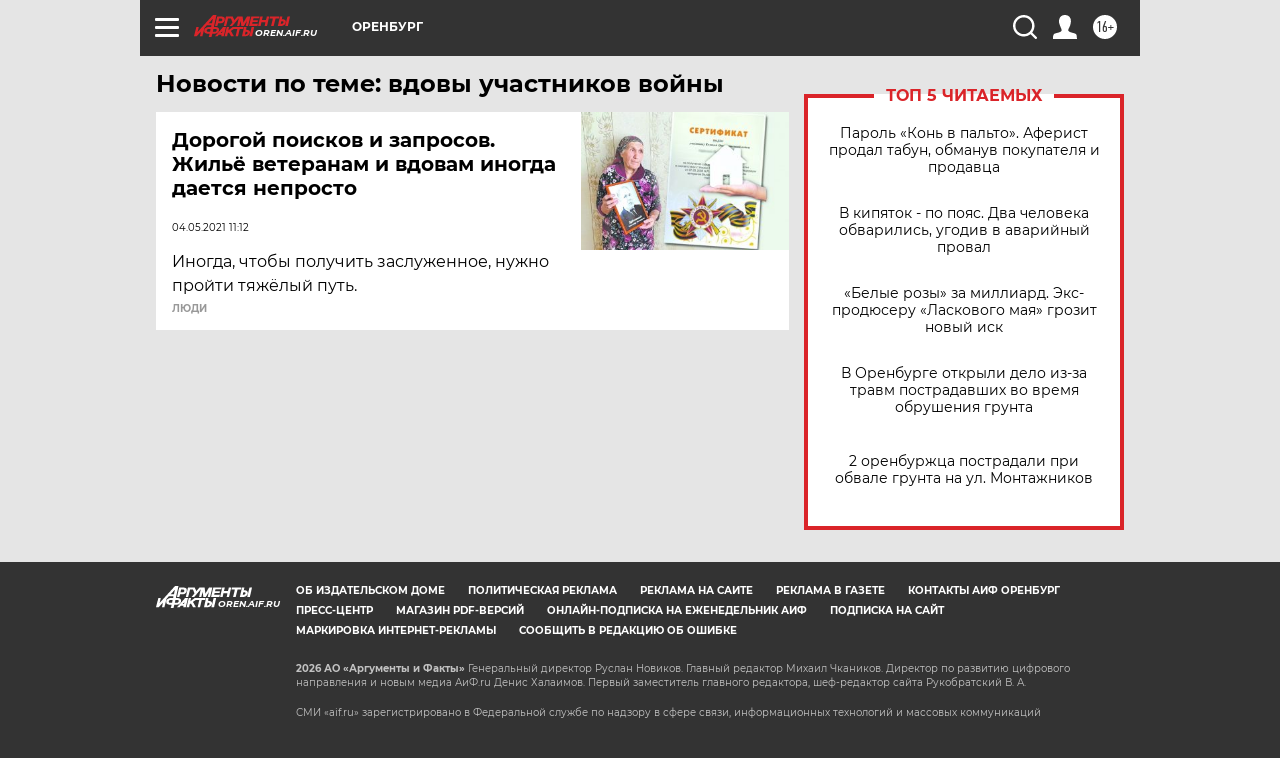

--- FILE ---
content_type: text/html
request_url: https://tns-counter.ru/nc01a**R%3Eundefined*aif_ru/ru/UTF-8/tmsec=aif_ru/593609871***
body_size: -72
content:
A9D17702697C9FC4X1769775044:A9D17702697C9FC4X1769775044